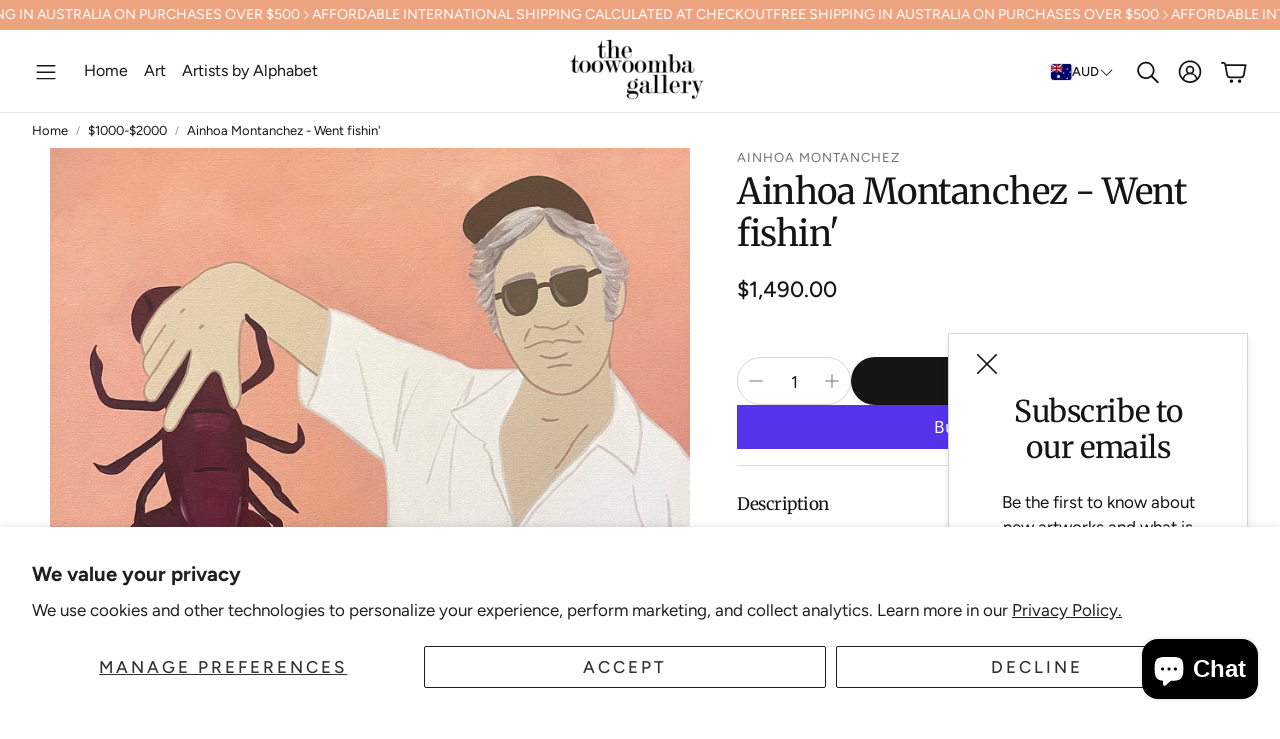

--- FILE ---
content_type: text/css
request_url: https://www.thetoowoombagallery.com/cdn/shop/t/29/assets/section-video.css?v=133190290210573005481763686724
body_size: -58
content:
.wt-video{display:flex;flex-direction:column-reverse;max-width:var(--hero-max-width);margin:auto;overflow:hidden;border-radius:var(--border-radius)}.wt-video__overlay{position:absolute;top:0;right:0;bottom:0;left:0;z-index:1}.wt-video__overlay__controls{position:absolute;display:flex;gap:calc(var(--gap, 8px) * 1);right:calc(var(--gap, 8px) * 1);bottom:calc(var(--gap, 8px) * 1)}.wt-video__overlay__controls .shoppable-video__control-button,.wt-video__overlay__controls .wt-hero-video__sound-toggle{position:static}.wt-section__wrapper--full .wt-video{border-radius:0}@media (min-width: 900px){.wt-video{flex-direction:row}}@media (min-width: 900px){.wt-video--rev{flex-direction:row-reverse}}.hero--video-background .wt-video--fullscreen.wt-video__movie--shopify-video{width:100vw;height:100vh}.wt-video__item,.wt-video__item--second{width:100%;flex-grow:1;flex-shrink:0}.wt-video__item--over-video{width:100%;position:absolute;height:100%}[data-height=adapt_to_first_image] .wt-video__item--over-video{width:100%}@media (max-width: 899px){[data-mobile=video] .wt-video__item--over-video{position:absolute!important}}@media (min-width: 900px){[data-content-position=over_image] .wt-video__item--over-video .hero__overlay{display:none}}@media (max-width: 899px){[data-mobile=video] .wt-video__item.wt-video__movie--shopify-video{position:relative!important}[data-mobile=video] .wt-video__item.wt-video__movie--shopify-video video{display:block;height:var(--section-height, 100%)}}@media (max-width: 899px){[data-mobile=video] .wt-video__item--hero:not(.wt-video__item--over-video){display:none}}@media (min-width: 900px){[data-content-position=over_video] .wt-video__item--hero .hero__overlay{display:none}}.wt-video__item--bg{width:100%}@media (min-width: 900px){.wt-video__item{width:50%}.wt-video__item--bg{width:100%}}.wt-video__item.hero{border-radius:0}@media (max-width: 599px){.wt-video__section .hero__overlay{padding:24px}}.wt-video .hero__overlay{padding-top:calc(var(--gap, 8px) * 3)}@media (min-width: 900px){.wt-video .hero__overlay__content{width:85%}}.wt-video__movie{object-fit:cover;display:block;height:var(--section-height, auto)}@media (min-width: 900px){.wt-video__movie{display:block;height:var(--section-height-desk, auto)}}.hero--video-background .wt-video__movie--shopify-video{width:100%}.wt-video__movie--shopify-video .wt-video-hosted,.wt-video__movie--shopify-video .wt-video__movie__video-hosted-wrapper{width:100%;height:100%}.wt-video__movie--shopify-video .wt-video-hosted:only-child{display:block!important}.wt-video__movie--shopify-video .wt-video-hosted--desktop{display:none}@media (min-width: 900px){.wt-video__movie--shopify-video .wt-video-hosted--desktop{display:block}}@media (min-width: 900px){.wt-video__movie--shopify-video .wt-video-hosted--mobile{display:none}}.wt-video__movie--shopify-video video{width:100%;height:100%;object-fit:cover;display:block}@media (max-width: 899px){.wt-video__movie .mobile-hidden{display:none}}@media (min-width: 900px){.wt-video__movie .desktop-hidden{display:none}}.wt-video[data-mobile=video]{position:relative}@media (max-width: 899px){.wt-video[data-mobile=video] .wt-video__item{position:relative;z-index:1}.wt-video[data-mobile=video] .wt-video__item .hero__pic,.wt-video[data-mobile=video] .wt-video__item .hero__img{visibility:hidden}.wt-video[data-mobile=video] .wt-video__movie{position:absolute;display:block;z-index:0;width:100%;height:100%}.wt-video[data-mobile=video] .wt-video__iframe{position:static;display:block;height:var(--section-height, auto)}}@media (max-width: 899px){.wt-video[data-mobile=hero] .wt-video__movie{display:none}}@media (min-width: 900px){.wt-video[data-height=adapt_to_first_image] .wt-video__movie{position:relative}.wt-video[data-height=adapt_to_first_image] .wt-video__movie video{position:absolute}}page-header-image-video{display:block}page-header-image-video .hero__overlay__content{margin-top:var(--top-header-space, 0)}
/*# sourceMappingURL=/cdn/shop/t/29/assets/section-video.css.map?v=133190290210573005481763686724 */


--- FILE ---
content_type: text/javascript
request_url: https://www.thetoowoombagallery.com/cdn/shop/t/29/assets/slider.js?v=104837963741301092741763686726
body_size: 1853
content:
import Swiper from"./swiper-bundle.esm.browser.min.js";const ANIMATION_CLASSES=["scroll-trigger","animate--slide-in"],ANIMATION_MOBILE_DISABLED_CLASS="disabled-on-mobile";function getSlideAnimTarget(slide){const directDiv=slide.querySelector(":scope > div");if(directDiv)return directDiv;const first=slide.firstElementChild;return first&&first.tagName==="DIV"?first:null}function markInitialVisibleSlides(swiper,{disableOnMobile=!1,cascade=!0,animClasses=ANIMATION_CLASSES,mobileDisabledClass=ANIMATION_MOBILE_DISABLED_CLASS,cascadeAttrName="data-cascade",orderVarName="--animation-order",orderStart=1,force=!1}={}){if(!swiper||!swiper.slides||swiper.slides.length===0){console.warn("markInitialVisibleSlides(): swiper or slides doesn't exist",{swiper:!!swiper,slides:!!swiper?.slides,slidesLength:swiper?.slides?.length});return}if(swiper.__initAnimated&&!force)return;swiper.slides.forEach(slide=>{const target=getSlideAnimTarget(slide);target&&(target.classList.remove(...animClasses,...disableOnMobile?[mobileDisabledClass]:[]),cascade&&(target.removeAttribute(cascadeAttrName),target.style.removeProperty(orderVarName)))});let visible=Array.from(swiper.slides).filter(slide=>slide.classList.contains("swiper-slide-visible"));if(visible.length===0){let inViewCount=1;const spv=swiper.params?.slidesPerView;if(typeof spv=="number")inViewCount=Math.max(1,spv);else try{inViewCount=Math.max(1,Math.round(typeof swiper.slidesPerViewDynamic=="function"?swiper.slidesPerViewDynamic("current",!0):1))}catch{inViewCount=1}const start=swiper.activeIndex??0;visible=Array.from({length:inViewCount}).map((_,i)=>swiper.slides[start+i]).filter(Boolean)}visible.forEach((slide,i)=>{const target=getSlideAnimTarget(slide);target&&(target.classList.add(...animClasses,...disableOnMobile?[mobileDisabledClass]:[]),cascade&&(target.setAttribute(cascadeAttrName,""),target.style.setProperty(orderVarName,String(orderStart+i))))}),swiper.__initAnimated=!0}customElements.get("slideshow-section")||customElements.define("slideshow-section",class extends HTMLElement{constructor(){super(),this.swiper=null,this.configuration=null,this.handleKeyboard=this.handleKeyboard.bind(this)}handleTabindex(swiper){const isSlidesGroup=this.hasAttribute("data-slides-group"),focusableSelectors="a, button, input, textarea, select, [tabindex]",totalSlides=swiper.slides.length,slidesPerView=swiper.params.slidesPerView;swiper&&totalSlides>slidesPerView?swiper.slides.forEach(slide=>{if(isSlidesGroup){const slideRect=slide.getBoundingClientRect(),swiperRect=this.getBoundingClientRect(),isFullyVisible=slideRect.left>=swiperRect.left&&slideRect.right<=swiperRect.right&&slideRect.top>=swiperRect.top&&slideRect.bottom<=swiperRect.bottom;slide.querySelectorAll(focusableSelectors).forEach(el=>{isFullyVisible?el.setAttribute("tabindex","0"):el.setAttribute("tabindex","-1"),el.hasAttribute("data-omit-tabindex")&&el.setAttribute("tabindex","-1")})}else swiper.slides.forEach(slide2=>{slide2.querySelectorAll(focusableSelectors).forEach(el=>{el.setAttribute("tabindex","-1")})}),swiper.slides[swiper.activeIndex]?.querySelectorAll(focusableSelectors).forEach(el=>{el.setAttribute("tabindex",el.hasAttribute("data-omit-tabindex")?"-1":"0")})}):swiper.slides.forEach(slide=>{slide.querySelectorAll(focusableSelectors).forEach(el=>{el.setAttribute("tabindex",el.hasAttribute("data-omit-tabindex")?"-1":"0")})})}handleKeyboard(event){const keyCode=event.keyCode||event.which,focusedElement=document.activeElement;if(this.swiper&&this.swiper.el.contains(focusedElement))switch(keyCode){case 37:this.swiper.slidePrev();break;case 39:this.swiper.slideNext();break}}connectedCallback(){this.readConfiguration(),this.initializeOrDestroySwiperForBrands=this.initializeOrDestroySwiperForBrands.bind(this),this.centerNavigation=this.centerNavigation.bind(this),this.shouldSkipCenterNavMethod=this.dataset.skipCenterNavMethod==="true",window.innerWidth<900&&!this.swiper&&this.swiperInitilize(),window.addEventListener("resize",this.centerNavigation),this.dataset.brands==="true"?window.addEventListener("resize",this.initializeOrDestroySwiperForBrands):this.configuration.enableOnMedia?(window.addEventListener("resize",this.matchResolution.bind(this)),this.breakpoint=window.matchMedia(this.configuration.enableOnMedia),this.matchResolution()):this.swiper||this.swiperInitilize(),window.addEventListener("keydown",this.handleKeyboard)}disconnectedCallback(){window.removeEventListener("resize",this.initializeOrDestroySwiperForBrands),window.removeEventListener("resize",this.centerNavigation),window.removeEventListener("keydown",this.handleKeyboard)}initializeOrDestroySwiperForBrands(){window.innerWidth<900?this.swiper||this.swiperInitilize():this.swiper&&this.swiperDestroy()}centerNavigation(){if(window.innerWidth<900||this.shouldSkipCenterNavMethod)return;const picture=this.querySelector("picture")?.classList.contains("hero__pic--mobile")?this.querySelectorAll("picture")[1]:this.querySelector("picture");if(picture){const boundingClientRectPic=picture.getBoundingClientRect();this.querySelectorAll(".wt-slider__nav-btn").forEach(btn=>btn.style.top=`${22+boundingClientRectPic.height/2}px`)}}_cleanupSlideAnimations(swiper){swiper.slides.forEach(slide=>{const target=getSlideAnimTarget(slide);target&&(target.classList.remove(...ANIMATION_CLASSES,ANIMATION_MOBILE_DISABLED_CLASS),target.removeAttribute("data-cascade"),target.style.removeProperty("--animation-order"))}),swiper.__initAnimated=!1}_syncInitialAnimations(swiper,{force=!1}={}){const animationEnabled=!!this.configuration.enableAnimation,disableOnMobile=!!this.configuration.disableAnimationOnMobile;if(!animationEnabled){this._cleanupSlideAnimations(swiper);return}setTimeout(()=>{markInitialVisibleSlides(swiper,{disableOnMobile,force})},0)}readConfiguration(){const default_configuration={autoHeight:!1,slidesPerView:1,autoplay:!1,threshold:5,watchSlidesProgress:!0,enableAnimation:!1,disableAnimationOnMobile:!1,pagination:{el:".swiper-pagination",renderBullet(index,className){return`<span class="${className} swiper-pagination-bullet--svg-animation"><svg width="20" height="20" viewBox="0 0 28 28"><circle class="svg__circle" cx="14" cy="14" r="12" fill="none" stroke-width="2"></circle><circle class="svg__circle-inner" cx="14" cy="14" r="5" stroke-width="2"></circle></svg></span>`}},navigation:{nextEl:".wt-slider__nav-next",prevEl:".wt-slider__nav-prev"},scrollbar:!1,on:{afterInit:swiper=>{this._syncInitialAnimations(swiper,{force:!1});const dataSwiper=this.querySelector("[data-swiper]"),dataSwiperContainer=this.querySelector("[data-swiper-container]");dataSwiper?.classList.remove("loading"),dataSwiperContainer?.classList.remove("loading"),this.centerNavigation(),this.handleTabindex(swiper)},resize:swiper=>{this._syncInitialAnimations(swiper,{force:!0})},slideChangeTransitionEnd:swiper=>{this.handleTabindex(swiper)}}},get_custom_configuration=this.querySelector("[data-swiper-configuration]")?.innerHTML,custom_configuration=get_custom_configuration?JSON.parse(get_custom_configuration):{};if(this.configuration={...default_configuration,...custom_configuration},this.configuration.autoplay){if(window.innerWidth<900)var override_configuration={autoplay:!1};this.configuration={...this.configuration,...override_configuration}}}matchResolution(){this.breakpoint.matches===!0?this.swiper||this.swiperInitilize():this.swiper&&this.swiperDestroy()}swiperInitilize(){if(this.swiper)return;const containerEl=this.querySelector("[data-swiper]"),wrapperEl=this.querySelector("[data-swiper-container]"),slideEls=this.querySelectorAll("[data-swiper-slide]");if(!containerEl||!wrapperEl){console.warn("[slideshow-section] Missing required elements for Swiper init.",{container:!!containerEl,wrapper:!!wrapperEl});return}slideEls.forEach(el=>{el.classList.remove(...ANIMATION_CLASSES,ANIMATION_MOBILE_DISABLED_CLASS)}),containerEl.classList.add("swiper","wt-slider__container"),wrapperEl.classList.add("swiper-wrapper","wt-slider__wrapper"),slideEls.forEach(el=>el.classList.add("swiper-slide","wt-slider__slide"));const paginationEl=this.querySelector(".wt-slider__pagination")||this.querySelector(".swiper-pagination"),nextEl=this.querySelector(".wt-slider__nav-next--featured")||this.querySelector(".wt-slider__nav-next"),prevEl=this.querySelector(".wt-slider__nav-prev--featured")||this.querySelector(".wt-slider__nav-prev"),cfg={...this.configuration};if(paginationEl||cfg.pagination){const resolvedPagEl=paginationEl||(typeof cfg.pagination?.el=="string"?this.querySelector(cfg.pagination.el):cfg.pagination?.el);resolvedPagEl?cfg.pagination={clickable:!0,...cfg.pagination||{},el:resolvedPagEl}:delete cfg.pagination}if(nextEl||prevEl||cfg.navigation){const resolvedNext=nextEl||(typeof cfg.navigation?.nextEl=="string"?this.querySelector(cfg.navigation.nextEl):cfg.navigation?.nextEl),resolvedPrev=prevEl||(typeof cfg.navigation?.prevEl=="string"?this.querySelector(cfg.navigation.prevEl):cfg.navigation?.prevEl);resolvedNext&&resolvedPrev?cfg.navigation={...cfg.navigation||{},nextEl:resolvedNext,prevEl:resolvedPrev}:delete cfg.navigation}if(cfg.scrollbar){const resolvedScrollbarEl=typeof cfg.scrollbar.el=="string"?this.querySelector(cfg.scrollbar.el):cfg.scrollbar.el;resolvedScrollbarEl?cfg.scrollbar={...cfg.scrollbar||{},el:resolvedScrollbarEl}:delete cfg.scrollbar}this.swiper=new Swiper(containerEl,cfg)}swiperDestroy(){this.swiper&&(this.swiper.__initAnimated=!1,this.querySelector("[data-swiper]").classList.remove("swiper","wt-slider__container"),this.querySelector("[data-swiper-container]").classList.remove("swiper-wrapper","wt-slider__wrapper"),this.querySelectorAll("[data-swiper-slide]").forEach(function(e){e.classList.remove("swiper-slide","wt-slider__slide")}),this.swiper.destroy(),this.querySelector(".swiper-pagination")&&(this.querySelector(".swiper-pagination").innerHTML=""),this.swiper=null)}slideTo(slide){this.swiper.autoplay.stop();const index=Array.from(slide.parentNode.children).indexOf(slide);this.swiper.slideTo(index)}});
//# sourceMappingURL=/cdn/shop/t/29/assets/slider.js.map?v=104837963741301092741763686726
